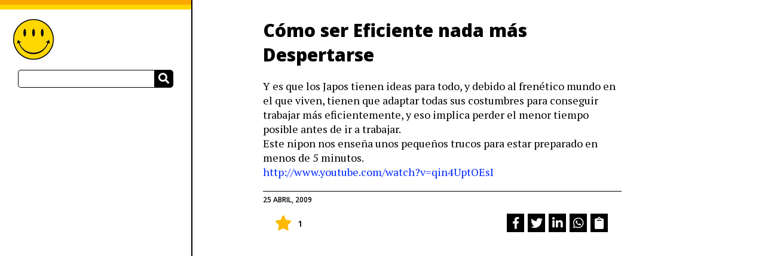

--- FILE ---
content_type: text/html; charset=UTF-8
request_url: https://www.netrunners.es/tag/como-ser-mas-eficiente/
body_size: 8031
content:
<!DOCTYPE html>
<html lang="es" class="no-js">
<head>
	<meta charset="UTF-8">
	<meta name="viewport" content="width=device-width, initial-scale=1">
	<link rel="profile" href="http://gmpg.org/xfn/11">
		<link rel="stylesheet" href="https://use.fontawesome.com/releases/v5.7.1/css/all.css" integrity="sha384-fnmOCqbTlWIlj8LyTjo7mOUStjsKC4pOpQbqyi7RrhN7udi9RwhKkMHpvLbHG9Sr" crossorigin="anonymous">
		<meta name='robots' content='index, follow, max-image-preview:large, max-snippet:-1, max-video-preview:-1' />

	<!-- This site is optimized with the Yoast SEO plugin v22.3 - https://yoast.com/wordpress/plugins/seo/ -->
	<title>como ser más eficiente archivos - NetRunners</title>
	<link rel="canonical" href="https://www.netrunners.es/tag/como-ser-mas-eficiente/" />
	<meta property="og:locale" content="es_ES" />
	<meta property="og:type" content="article" />
	<meta property="og:title" content="como ser más eficiente archivos - NetRunners" />
	<meta property="og:url" content="https://www.netrunners.es/tag/como-ser-mas-eficiente/" />
	<meta property="og:site_name" content="NetRunners" />
	<meta name="twitter:card" content="summary_large_image" />
	<script type="application/ld+json" class="yoast-schema-graph">{"@context":"https://schema.org","@graph":[{"@type":"CollectionPage","@id":"https://www.netrunners.es/tag/como-ser-mas-eficiente/","url":"https://www.netrunners.es/tag/como-ser-mas-eficiente/","name":"como ser más eficiente archivos - NetRunners","isPartOf":{"@id":"https://www.netrunners.es/#website"},"primaryImageOfPage":{"@id":"https://www.netrunners.es/tag/como-ser-mas-eficiente/#primaryimage"},"image":{"@id":"https://www.netrunners.es/tag/como-ser-mas-eficiente/#primaryimage"},"thumbnailUrl":"https://www.netrunners.es/wp-content/uploads/sites/3/2017/04/listas-android.png","breadcrumb":{"@id":"https://www.netrunners.es/tag/como-ser-mas-eficiente/#breadcrumb"},"inLanguage":"es"},{"@type":"ImageObject","inLanguage":"es","@id":"https://www.netrunners.es/tag/como-ser-mas-eficiente/#primaryimage","url":"https://www.netrunners.es/wp-content/uploads/sites/3/2017/04/listas-android.png","contentUrl":"https://www.netrunners.es/wp-content/uploads/sites/3/2017/04/listas-android.png","width":1200,"height":627},{"@type":"BreadcrumbList","@id":"https://www.netrunners.es/tag/como-ser-mas-eficiente/#breadcrumb","itemListElement":[{"@type":"ListItem","position":1,"name":"Portada","item":"https://www.netrunners.es/"},{"@type":"ListItem","position":2,"name":"como ser más eficiente"}]},{"@type":"WebSite","@id":"https://www.netrunners.es/#website","url":"https://www.netrunners.es/","name":"NetRunners","description":"Hijos del Ciberespacio","publisher":{"@id":"https://www.netrunners.es/#organization"},"potentialAction":[{"@type":"SearchAction","target":{"@type":"EntryPoint","urlTemplate":"https://www.netrunners.es/?s={search_term_string}"},"query-input":"required name=search_term_string"}],"inLanguage":"es"},{"@type":"Organization","@id":"https://www.netrunners.es/#organization","name":"NetRunners","url":"https://www.netrunners.es/","logo":{"@type":"ImageObject","inLanguage":"es","@id":"https://www.netrunners.es/#/schema/logo/image/","url":"https://www.netrunners.es/wp-content/uploads/sites/3/2016/11/cropped-miguelsmendoza-2.png","contentUrl":"https://www.netrunners.es/wp-content/uploads/sites/3/2016/11/cropped-miguelsmendoza-2.png","width":72,"height":72,"caption":"NetRunners"},"image":{"@id":"https://www.netrunners.es/#/schema/logo/image/"}}]}</script>
	<!-- / Yoast SEO plugin. -->


<link rel="alternate" type="application/rss+xml" title="NetRunners &raquo; Feed" href="https://www.netrunners.es/feed/" />
<link rel="alternate" type="application/rss+xml" title="NetRunners &raquo; Feed de los comentarios" href="https://www.netrunners.es/comments/feed/" />
<link rel="alternate" type="application/rss+xml" title="NetRunners &raquo; Etiqueta como ser más eficiente del feed" href="https://www.netrunners.es/tag/como-ser-mas-eficiente/feed/" />
<script type="text/javascript">
/* <![CDATA[ */
window._wpemojiSettings = {"baseUrl":"https:\/\/s.w.org\/images\/core\/emoji\/14.0.0\/72x72\/","ext":".png","svgUrl":"https:\/\/s.w.org\/images\/core\/emoji\/14.0.0\/svg\/","svgExt":".svg","source":{"concatemoji":"https:\/\/www.netrunners.es\/wp-includes\/js\/wp-emoji-release.min.js?ver=6.4.3"}};
/*! This file is auto-generated */
!function(i,n){var o,s,e;function c(e){try{var t={supportTests:e,timestamp:(new Date).valueOf()};sessionStorage.setItem(o,JSON.stringify(t))}catch(e){}}function p(e,t,n){e.clearRect(0,0,e.canvas.width,e.canvas.height),e.fillText(t,0,0);var t=new Uint32Array(e.getImageData(0,0,e.canvas.width,e.canvas.height).data),r=(e.clearRect(0,0,e.canvas.width,e.canvas.height),e.fillText(n,0,0),new Uint32Array(e.getImageData(0,0,e.canvas.width,e.canvas.height).data));return t.every(function(e,t){return e===r[t]})}function u(e,t,n){switch(t){case"flag":return n(e,"\ud83c\udff3\ufe0f\u200d\u26a7\ufe0f","\ud83c\udff3\ufe0f\u200b\u26a7\ufe0f")?!1:!n(e,"\ud83c\uddfa\ud83c\uddf3","\ud83c\uddfa\u200b\ud83c\uddf3")&&!n(e,"\ud83c\udff4\udb40\udc67\udb40\udc62\udb40\udc65\udb40\udc6e\udb40\udc67\udb40\udc7f","\ud83c\udff4\u200b\udb40\udc67\u200b\udb40\udc62\u200b\udb40\udc65\u200b\udb40\udc6e\u200b\udb40\udc67\u200b\udb40\udc7f");case"emoji":return!n(e,"\ud83e\udef1\ud83c\udffb\u200d\ud83e\udef2\ud83c\udfff","\ud83e\udef1\ud83c\udffb\u200b\ud83e\udef2\ud83c\udfff")}return!1}function f(e,t,n){var r="undefined"!=typeof WorkerGlobalScope&&self instanceof WorkerGlobalScope?new OffscreenCanvas(300,150):i.createElement("canvas"),a=r.getContext("2d",{willReadFrequently:!0}),o=(a.textBaseline="top",a.font="600 32px Arial",{});return e.forEach(function(e){o[e]=t(a,e,n)}),o}function t(e){var t=i.createElement("script");t.src=e,t.defer=!0,i.head.appendChild(t)}"undefined"!=typeof Promise&&(o="wpEmojiSettingsSupports",s=["flag","emoji"],n.supports={everything:!0,everythingExceptFlag:!0},e=new Promise(function(e){i.addEventListener("DOMContentLoaded",e,{once:!0})}),new Promise(function(t){var n=function(){try{var e=JSON.parse(sessionStorage.getItem(o));if("object"==typeof e&&"number"==typeof e.timestamp&&(new Date).valueOf()<e.timestamp+604800&&"object"==typeof e.supportTests)return e.supportTests}catch(e){}return null}();if(!n){if("undefined"!=typeof Worker&&"undefined"!=typeof OffscreenCanvas&&"undefined"!=typeof URL&&URL.createObjectURL&&"undefined"!=typeof Blob)try{var e="postMessage("+f.toString()+"("+[JSON.stringify(s),u.toString(),p.toString()].join(",")+"));",r=new Blob([e],{type:"text/javascript"}),a=new Worker(URL.createObjectURL(r),{name:"wpTestEmojiSupports"});return void(a.onmessage=function(e){c(n=e.data),a.terminate(),t(n)})}catch(e){}c(n=f(s,u,p))}t(n)}).then(function(e){for(var t in e)n.supports[t]=e[t],n.supports.everything=n.supports.everything&&n.supports[t],"flag"!==t&&(n.supports.everythingExceptFlag=n.supports.everythingExceptFlag&&n.supports[t]);n.supports.everythingExceptFlag=n.supports.everythingExceptFlag&&!n.supports.flag,n.DOMReady=!1,n.readyCallback=function(){n.DOMReady=!0}}).then(function(){return e}).then(function(){var e;n.supports.everything||(n.readyCallback(),(e=n.source||{}).concatemoji?t(e.concatemoji):e.wpemoji&&e.twemoji&&(t(e.twemoji),t(e.wpemoji)))}))}((window,document),window._wpemojiSettings);
/* ]]> */
</script>
<style id='wp-emoji-styles-inline-css' type='text/css'>

	img.wp-smiley, img.emoji {
		display: inline !important;
		border: none !important;
		box-shadow: none !important;
		height: 1em !important;
		width: 1em !important;
		margin: 0 0.07em !important;
		vertical-align: -0.1em !important;
		background: none !important;
		padding: 0 !important;
	}
</style>
<link rel='stylesheet' id='wp-block-library-css' href='https://www.netrunners.es/wp-includes/css/dist/block-library/style.min.css?ver=6.4.3' type='text/css' media='all' />
<style id='classic-theme-styles-inline-css' type='text/css'>
/*! This file is auto-generated */
.wp-block-button__link{color:#fff;background-color:#32373c;border-radius:9999px;box-shadow:none;text-decoration:none;padding:calc(.667em + 2px) calc(1.333em + 2px);font-size:1.125em}.wp-block-file__button{background:#32373c;color:#fff;text-decoration:none}
</style>
<style id='global-styles-inline-css' type='text/css'>
body{--wp--preset--color--black: #000000;--wp--preset--color--cyan-bluish-gray: #abb8c3;--wp--preset--color--white: #ffffff;--wp--preset--color--pale-pink: #f78da7;--wp--preset--color--vivid-red: #cf2e2e;--wp--preset--color--luminous-vivid-orange: #ff6900;--wp--preset--color--luminous-vivid-amber: #fcb900;--wp--preset--color--light-green-cyan: #7bdcb5;--wp--preset--color--vivid-green-cyan: #00d084;--wp--preset--color--pale-cyan-blue: #8ed1fc;--wp--preset--color--vivid-cyan-blue: #0693e3;--wp--preset--color--vivid-purple: #9b51e0;--wp--preset--gradient--vivid-cyan-blue-to-vivid-purple: linear-gradient(135deg,rgba(6,147,227,1) 0%,rgb(155,81,224) 100%);--wp--preset--gradient--light-green-cyan-to-vivid-green-cyan: linear-gradient(135deg,rgb(122,220,180) 0%,rgb(0,208,130) 100%);--wp--preset--gradient--luminous-vivid-amber-to-luminous-vivid-orange: linear-gradient(135deg,rgba(252,185,0,1) 0%,rgba(255,105,0,1) 100%);--wp--preset--gradient--luminous-vivid-orange-to-vivid-red: linear-gradient(135deg,rgba(255,105,0,1) 0%,rgb(207,46,46) 100%);--wp--preset--gradient--very-light-gray-to-cyan-bluish-gray: linear-gradient(135deg,rgb(238,238,238) 0%,rgb(169,184,195) 100%);--wp--preset--gradient--cool-to-warm-spectrum: linear-gradient(135deg,rgb(74,234,220) 0%,rgb(151,120,209) 20%,rgb(207,42,186) 40%,rgb(238,44,130) 60%,rgb(251,105,98) 80%,rgb(254,248,76) 100%);--wp--preset--gradient--blush-light-purple: linear-gradient(135deg,rgb(255,206,236) 0%,rgb(152,150,240) 100%);--wp--preset--gradient--blush-bordeaux: linear-gradient(135deg,rgb(254,205,165) 0%,rgb(254,45,45) 50%,rgb(107,0,62) 100%);--wp--preset--gradient--luminous-dusk: linear-gradient(135deg,rgb(255,203,112) 0%,rgb(199,81,192) 50%,rgb(65,88,208) 100%);--wp--preset--gradient--pale-ocean: linear-gradient(135deg,rgb(255,245,203) 0%,rgb(182,227,212) 50%,rgb(51,167,181) 100%);--wp--preset--gradient--electric-grass: linear-gradient(135deg,rgb(202,248,128) 0%,rgb(113,206,126) 100%);--wp--preset--gradient--midnight: linear-gradient(135deg,rgb(2,3,129) 0%,rgb(40,116,252) 100%);--wp--preset--font-size--small: 13px;--wp--preset--font-size--medium: 20px;--wp--preset--font-size--large: 36px;--wp--preset--font-size--x-large: 42px;--wp--preset--spacing--20: 0.44rem;--wp--preset--spacing--30: 0.67rem;--wp--preset--spacing--40: 1rem;--wp--preset--spacing--50: 1.5rem;--wp--preset--spacing--60: 2.25rem;--wp--preset--spacing--70: 3.38rem;--wp--preset--spacing--80: 5.06rem;--wp--preset--shadow--natural: 6px 6px 9px rgba(0, 0, 0, 0.2);--wp--preset--shadow--deep: 12px 12px 50px rgba(0, 0, 0, 0.4);--wp--preset--shadow--sharp: 6px 6px 0px rgba(0, 0, 0, 0.2);--wp--preset--shadow--outlined: 6px 6px 0px -3px rgba(255, 255, 255, 1), 6px 6px rgba(0, 0, 0, 1);--wp--preset--shadow--crisp: 6px 6px 0px rgba(0, 0, 0, 1);}:where(.is-layout-flex){gap: 0.5em;}:where(.is-layout-grid){gap: 0.5em;}body .is-layout-flow > .alignleft{float: left;margin-inline-start: 0;margin-inline-end: 2em;}body .is-layout-flow > .alignright{float: right;margin-inline-start: 2em;margin-inline-end: 0;}body .is-layout-flow > .aligncenter{margin-left: auto !important;margin-right: auto !important;}body .is-layout-constrained > .alignleft{float: left;margin-inline-start: 0;margin-inline-end: 2em;}body .is-layout-constrained > .alignright{float: right;margin-inline-start: 2em;margin-inline-end: 0;}body .is-layout-constrained > .aligncenter{margin-left: auto !important;margin-right: auto !important;}body .is-layout-constrained > :where(:not(.alignleft):not(.alignright):not(.alignfull)){max-width: var(--wp--style--global--content-size);margin-left: auto !important;margin-right: auto !important;}body .is-layout-constrained > .alignwide{max-width: var(--wp--style--global--wide-size);}body .is-layout-flex{display: flex;}body .is-layout-flex{flex-wrap: wrap;align-items: center;}body .is-layout-flex > *{margin: 0;}body .is-layout-grid{display: grid;}body .is-layout-grid > *{margin: 0;}:where(.wp-block-columns.is-layout-flex){gap: 2em;}:where(.wp-block-columns.is-layout-grid){gap: 2em;}:where(.wp-block-post-template.is-layout-flex){gap: 1.25em;}:where(.wp-block-post-template.is-layout-grid){gap: 1.25em;}.has-black-color{color: var(--wp--preset--color--black) !important;}.has-cyan-bluish-gray-color{color: var(--wp--preset--color--cyan-bluish-gray) !important;}.has-white-color{color: var(--wp--preset--color--white) !important;}.has-pale-pink-color{color: var(--wp--preset--color--pale-pink) !important;}.has-vivid-red-color{color: var(--wp--preset--color--vivid-red) !important;}.has-luminous-vivid-orange-color{color: var(--wp--preset--color--luminous-vivid-orange) !important;}.has-luminous-vivid-amber-color{color: var(--wp--preset--color--luminous-vivid-amber) !important;}.has-light-green-cyan-color{color: var(--wp--preset--color--light-green-cyan) !important;}.has-vivid-green-cyan-color{color: var(--wp--preset--color--vivid-green-cyan) !important;}.has-pale-cyan-blue-color{color: var(--wp--preset--color--pale-cyan-blue) !important;}.has-vivid-cyan-blue-color{color: var(--wp--preset--color--vivid-cyan-blue) !important;}.has-vivid-purple-color{color: var(--wp--preset--color--vivid-purple) !important;}.has-black-background-color{background-color: var(--wp--preset--color--black) !important;}.has-cyan-bluish-gray-background-color{background-color: var(--wp--preset--color--cyan-bluish-gray) !important;}.has-white-background-color{background-color: var(--wp--preset--color--white) !important;}.has-pale-pink-background-color{background-color: var(--wp--preset--color--pale-pink) !important;}.has-vivid-red-background-color{background-color: var(--wp--preset--color--vivid-red) !important;}.has-luminous-vivid-orange-background-color{background-color: var(--wp--preset--color--luminous-vivid-orange) !important;}.has-luminous-vivid-amber-background-color{background-color: var(--wp--preset--color--luminous-vivid-amber) !important;}.has-light-green-cyan-background-color{background-color: var(--wp--preset--color--light-green-cyan) !important;}.has-vivid-green-cyan-background-color{background-color: var(--wp--preset--color--vivid-green-cyan) !important;}.has-pale-cyan-blue-background-color{background-color: var(--wp--preset--color--pale-cyan-blue) !important;}.has-vivid-cyan-blue-background-color{background-color: var(--wp--preset--color--vivid-cyan-blue) !important;}.has-vivid-purple-background-color{background-color: var(--wp--preset--color--vivid-purple) !important;}.has-black-border-color{border-color: var(--wp--preset--color--black) !important;}.has-cyan-bluish-gray-border-color{border-color: var(--wp--preset--color--cyan-bluish-gray) !important;}.has-white-border-color{border-color: var(--wp--preset--color--white) !important;}.has-pale-pink-border-color{border-color: var(--wp--preset--color--pale-pink) !important;}.has-vivid-red-border-color{border-color: var(--wp--preset--color--vivid-red) !important;}.has-luminous-vivid-orange-border-color{border-color: var(--wp--preset--color--luminous-vivid-orange) !important;}.has-luminous-vivid-amber-border-color{border-color: var(--wp--preset--color--luminous-vivid-amber) !important;}.has-light-green-cyan-border-color{border-color: var(--wp--preset--color--light-green-cyan) !important;}.has-vivid-green-cyan-border-color{border-color: var(--wp--preset--color--vivid-green-cyan) !important;}.has-pale-cyan-blue-border-color{border-color: var(--wp--preset--color--pale-cyan-blue) !important;}.has-vivid-cyan-blue-border-color{border-color: var(--wp--preset--color--vivid-cyan-blue) !important;}.has-vivid-purple-border-color{border-color: var(--wp--preset--color--vivid-purple) !important;}.has-vivid-cyan-blue-to-vivid-purple-gradient-background{background: var(--wp--preset--gradient--vivid-cyan-blue-to-vivid-purple) !important;}.has-light-green-cyan-to-vivid-green-cyan-gradient-background{background: var(--wp--preset--gradient--light-green-cyan-to-vivid-green-cyan) !important;}.has-luminous-vivid-amber-to-luminous-vivid-orange-gradient-background{background: var(--wp--preset--gradient--luminous-vivid-amber-to-luminous-vivid-orange) !important;}.has-luminous-vivid-orange-to-vivid-red-gradient-background{background: var(--wp--preset--gradient--luminous-vivid-orange-to-vivid-red) !important;}.has-very-light-gray-to-cyan-bluish-gray-gradient-background{background: var(--wp--preset--gradient--very-light-gray-to-cyan-bluish-gray) !important;}.has-cool-to-warm-spectrum-gradient-background{background: var(--wp--preset--gradient--cool-to-warm-spectrum) !important;}.has-blush-light-purple-gradient-background{background: var(--wp--preset--gradient--blush-light-purple) !important;}.has-blush-bordeaux-gradient-background{background: var(--wp--preset--gradient--blush-bordeaux) !important;}.has-luminous-dusk-gradient-background{background: var(--wp--preset--gradient--luminous-dusk) !important;}.has-pale-ocean-gradient-background{background: var(--wp--preset--gradient--pale-ocean) !important;}.has-electric-grass-gradient-background{background: var(--wp--preset--gradient--electric-grass) !important;}.has-midnight-gradient-background{background: var(--wp--preset--gradient--midnight) !important;}.has-small-font-size{font-size: var(--wp--preset--font-size--small) !important;}.has-medium-font-size{font-size: var(--wp--preset--font-size--medium) !important;}.has-large-font-size{font-size: var(--wp--preset--font-size--large) !important;}.has-x-large-font-size{font-size: var(--wp--preset--font-size--x-large) !important;}
.wp-block-navigation a:where(:not(.wp-element-button)){color: inherit;}
:where(.wp-block-post-template.is-layout-flex){gap: 1.25em;}:where(.wp-block-post-template.is-layout-grid){gap: 1.25em;}
:where(.wp-block-columns.is-layout-flex){gap: 2em;}:where(.wp-block-columns.is-layout-grid){gap: 2em;}
.wp-block-pullquote{font-size: 1.5em;line-height: 1.6;}
</style>
<link rel='stylesheet' id='aprendiz-css-css' href='https://www.netrunners.es/wp-content/themes/aprendizando/style.css?ver=6.4.3' type='text/css' media='all' />
<style id='aprendiz-css-inline-css' type='text/css'>
      body {
	      background-color: #FFFFFF;
      }
      
      #secondary {
	      background-color: #FFFFFF;
      }
      
      a {
        color: #0128ff;
        border-bottom-color: #0128ff;
      }
      
      #secondary a:hover {
	  	color: #0128ff;
	  	border-bottom-color: #0128ff;
      }
      
      .post-nav button:hover {
	      background-color: #0128ff;
      }

      input,
      textarea {
        border-color: #fed700;
      }
      
      #secondary #header-border {
	    background-color: #faa700;
		border-bottom-color: #fed700;
      }
      
      @media (min-width: 576px) { 
	
		#primary .wrapper, #primary .infinite-wrap {
			max-width: 60rem;
		}
		
	}
      
	@media (min-width: 768px) {
	
		#secondary #header-border {
			background-color: #fed700;
			border-top-color: #faa700;
		}
	
	}
	
	a:hover {
		color: #00aaff;
		border-bottom-color: #00aaff;
	}

      
</style>
<script type="text/javascript" src="https://www.netrunners.es/wp-includes/js/jquery/jquery.min.js?ver=3.7.1" id="jquery-core-js"></script>
<script type="text/javascript" src="https://www.netrunners.es/wp-includes/js/jquery/jquery-migrate.min.js?ver=3.4.1" id="jquery-migrate-js"></script>
<link rel="https://api.w.org/" href="https://www.netrunners.es/wp-json/" /><link rel="alternate" type="application/json" href="https://www.netrunners.es/wp-json/wp/v2/tags/465" /><link rel="EditURI" type="application/rsd+xml" title="RSD" href="https://www.netrunners.es/xmlrpc.php?rsd" />
<meta name="generator" content="WordPress 6.4.3" />
<script type="text/javascript">var ajaxurl = "https://www.netrunners.es/wp-admin/admin-ajax.php";</script><link rel="icon" href="https://www.netrunners.es/wp-content/uploads/sites/3/2016/11/cropped-miguelsmendoza-3-32x32.png" sizes="32x32" />
<link rel="icon" href="https://www.netrunners.es/wp-content/uploads/sites/3/2016/11/cropped-miguelsmendoza-3-192x192.png" sizes="192x192" />
<link rel="apple-touch-icon" href="https://www.netrunners.es/wp-content/uploads/sites/3/2016/11/cropped-miguelsmendoza-3-180x180.png" />
<meta name="msapplication-TileImage" content="https://www.netrunners.es/wp-content/uploads/sites/3/2016/11/cropped-miguelsmendoza-3-270x270.png" />
</head>

<body id="body-content" class="archive tag tag-como-ser-mas-eficiente tag-465 wp-custom-logo" itemscope itemtype="http://schema.org/WebPage">
<div id="content" class="site-content flex-container">
	<aside id="secondary" class="sidebar widget-area" role="complementary">
		<div id="header-border"></div>
		<nav class="sidebar-header">
			<div itemprop="publisher" itemscope itemtype="https://schema.org/Organization">
				<div itemprop="logo" itemscope itemtype="https://schema.org/ImageObject">
				<a href="https://www.netrunners.es/" class="custom-logo-link" rel="home"><img width="72" height="72" src="https://www.netrunners.es/wp-content/uploads/sites/3/2016/11/cropped-miguelsmendoza-2.png" class="custom-logo" alt="NetRunners" decoding="async" /></a>								<meta itemprop="url" content="https://www.netrunners.es/wp-content/uploads/sites/3/2016/11/cropped-miguelsmendoza-2.png">
				<meta itemprop="width" content="72">
				<meta itemprop="height" content="72">
				</div>
				<meta itemprop="name" content="NetRunners">
				<meta itemprop="url" content="https://www.netrunners.es">
			</div>
			
			<div class="mobile-actions">
				<a id="menu-open">
					<i class="fas fa-2x fa-bars"></i>
				</a>
				<a id="menu-close">
					<i class="fas fa-2x fa-times"></i>
				</a>
			</div>
		</nav>
		<section class="sidebar-content">
		<section id="search-2" class="widget widget_search"><form role="search" method="get" class="search-form" action="https://www.netrunners.es/">
	<label>
		<span class="screen-reader-text"></span>
		<input type="search" class="search-field" value="" name="s" />
	</label>
	<button type="submit" class="search-submit"><i class="fa fa-search"></i></button>
</form></section><section id="custom_html-2" class="widget_text widget widget_custom_html"><div class="textwidget custom-html-widget"><script async src="//pagead2.googlesyndication.com/pagead/js/adsbygoogle.js"></script>
<!-- Grande 2 -->
<ins class="adsbygoogle"
     style="display:block; background-color: transparent;"
     data-ad-client="ca-pub-5920754506283598"
     data-ad-slot="2186929864"
     data-ad-format="auto"></ins>
<script>
(adsbygoogle = window.adsbygoogle || []).push({});
</script></div></section><section id="categories-2" class="widget widget_categories"><h2 class="widget-title">Categorías</h2>
			<ul>
					<li class="cat-item cat-item-233"><a href="https://www.netrunners.es/desarrollo-software/android/">Android</a>
</li>
	<li class="cat-item cat-item-203"><a href="https://www.netrunners.es/cine/">Cine</a>
</li>
	<li class="cat-item cat-item-87"><a href="https://www.netrunners.es/comics/">Cómics</a>
</li>
	<li class="cat-item cat-item-204"><a href="https://www.netrunners.es/cortos/">Cortos</a>
</li>
	<li class="cat-item cat-item-3"><a href="https://www.netrunners.es/curiosidades/">Curiosidades</a>
</li>
	<li class="cat-item cat-item-205"><a href="https://www.netrunners.es/cursos/">Cursos</a>
</li>
	<li class="cat-item cat-item-193"><a href="https://www.netrunners.es/cyberpunk/">Cyberpunk</a>
</li>
	<li class="cat-item cat-item-207"><a href="https://www.netrunners.es/descargas-high-tech/">Descargas</a>
</li>
	<li class="cat-item cat-item-209"><a href="https://www.netrunners.es/enlaces/">Enlaces</a>
</li>
	<li class="cat-item cat-item-211"><a href="https://www.netrunners.es/gadgets/">Gadgets</a>
</li>
	<li class="cat-item cat-item-8"><a href="https://www.netrunners.es/geek/">Geek</a>
</li>
	<li class="cat-item cat-item-212"><a href="https://www.netrunners.es/general/">General</a>
</li>
	<li class="cat-item cat-item-213"><a href="https://www.netrunners.es/hacking/">Hacking</a>
</li>
	<li class="cat-item cat-item-214"><a href="https://www.netrunners.es/hacktivismo/">Hacktivismo</a>
</li>
	<li class="cat-item cat-item-215"><a href="https://www.netrunners.es/hazlo-tu-mismo/">Hazlo Tu Mismo</a>
</li>
	<li class="cat-item cat-item-2"><a href="https://www.netrunners.es/humor/">Humor</a>
</li>
	<li class="cat-item cat-item-219"><a href="https://www.netrunners.es/juegos/">Juegos</a>
</li>
	<li class="cat-item cat-item-220"><a href="https://www.netrunners.es/libros/">Libros</a>
</li>
	<li class="cat-item cat-item-197"><a href="https://www.netrunners.es/linux/">Linux</a>
</li>
	<li class="cat-item cat-item-221"><a href="https://www.netrunners.es/meditacion/">Meditación</a>
</li>
	<li class="cat-item cat-item-222"><a href="https://www.netrunners.es/musica/">Música</a>
</li>
	<li class="cat-item cat-item-223"><a href="https://www.netrunners.es/noticias/">Noticias</a>
</li>
	<li class="cat-item cat-item-224"><a href="https://www.netrunners.es/opinion/">Opinión</a>
</li>
	<li class="cat-item cat-item-225"><a href="https://www.netrunners.es/puzzles/">Puzzles</a>
</li>
	<li class="cat-item cat-item-227"><a href="https://www.netrunners.es/redes/">Redes</a>
</li>
	<li class="cat-item cat-item-229"><a href="https://www.netrunners.es/sostenibilidad/">Sostenibilidad</a>
</li>
	<li class="cat-item cat-item-136"><a href="https://www.netrunners.es/trailers/">Trailers</a>
</li>
	<li class="cat-item cat-item-230"><a href="https://www.netrunners.es/tutoriales/">Tutoriales</a>
</li>
	<li class="cat-item cat-item-199"><a href="https://www.netrunners.es/uncategorized/">Uncategorized</a>
</li>
	<li class="cat-item cat-item-5"><a href="https://www.netrunners.es/videos/">Videos</a>
</li>
			</ul>

			</section>		</section>
	</aside><!-- .sidebar .widget-area -->
	<main id="primary" class="site-main" role="main" itemscope itemtype="http://schema.org/Blog">
		<div class="wrapper">
					
		<article id="post-2600" class="post-2600 post type-post status-publish format-standard hentry category-hazlo-tu-mismo category-videos tag-como-ser-mas-eficiente tag-eficiente tag-eficiente-nada-mas-despertarte tag-japo tag-perder-el-menor-tiempo-por-las-mananas tag-video" itemprop="blogPost" itemscope itemtype="https://schema.org/BlogPosting">
		<meta itemprop="mainEntityOfPage" content="https://www.netrunners.es/como-ser-eficiente-nada-mas-despertarse/">
		<meta itemprop="author" content="Miguel">
				<meta itemprop="image" content="https://www.netrunners.es/wp-content/uploads/sites/3/2016/11/Portada1200.png">
		<div itemprop="publisher" itemscope itemtype="https://schema.org/Organization">
			<div itemprop="logo" itemscope itemtype="https://schema.org/ImageObject">
								<meta itemprop="url" content="https://www.netrunners.es/wp-content/uploads/sites/3/2016/11/cropped-miguelsmendoza-2.png">
				<meta itemprop="width" content="72">
				<meta itemprop="height" content="72">
			</div>
			<meta itemprop="name" content="NetRunners">
			<meta itemprop="url" content="https://www.netrunners.es">
		</div>
		<h2 itemprop="name headline">
			<a href="https://www.netrunners.es/como-ser-eficiente-nada-mas-despertarse/">
				Cómo ser Eficiente nada más Despertarse			</a>
		</h2>
		<section  itemprop="articleBody">
		<p>Y es que los Japos tienen ideas para todo, y debido al frenético mundo en el que viven, tienen que adaptar todas sus costumbres para conseguir trabajar más eficientemente, y eso implica perder el menor tiempo posible antes de ir a trabajar.<br />
Este nipon nos enseña unos pequeños trucos para estar preparado en menos de 5 minutos.<br />
<a href="http://www.youtube.com/watch?v=qin4UptOEsI">http://www.youtube.com/watch?v=qin4UptOEsI</a> </p>
		</section>
		<section class="post-date">
	        <time datetime="2009-04-25T20:01:59+01:00" itemprop="datePublished">25 abril, 2009</time>
	        <meta itemprop="dateModified" content="2009-04-25T20:01:59+01:00">
		</section>
		<footer class="post-footer">
			<div class="stp" data-post-id="2600">
	<i class="star fas fa-star"></i>
	<!--<i class="star-outline far fa-star"></i>-->
	<span class="stp-count">1</span>
	
	<div itemprop="aggregateRating" itemscope="itemscope" itemtype="http://schema.org/AggregateRating">
        <meta itemprop="ratingValue" content="5">
        <meta itemprop="ratingCount" content="1">
        <meta itemprop="bestRating" content="5">
        <meta itemprop="worstRating" content="1">

    </div>
</div>			<ul class="social-icons" data-post-id="2600">
	<li>
		<a class="js-social-share" href="https://www.facebook.com/sharer/sharer.php?u=https://www.netrunners.es/como-ser-eficiente-nada-mas-despertarse/&amp;title=Cómo ser Eficiente nada más Despertarse" target="_blank">
			<i class="fab fa-facebook-f"></i>
		</a>
	</li>
	<li>
				
		<a class="js-social-share" href="https://twitter.com/share?url=https://www.netrunners.es/como-ser-eficiente-nada-mas-despertarse/&text=Cómo ser Eficiente nada más Despertarse&via=MiguelSMendoza&hashtags=como ser más eficiente,eficiente,eficiente nada mas despertarte,japo,perder el menor tiempo por las mañanas,video" target="_blank">
			<i class="fab fa-twitter"></i>
		</a>
	</li>
	<li>
		<a class="js-social-share" href="https://www.linkedin.com/shareArticle?url=https://www.netrunners.es/como-ser-eficiente-nada-mas-despertarse/&amp;title=Cómo ser Eficiente nada más Despertarse&amp;source=" target="_blank">
			<i class="fab fa-linkedin-in"></i>
		</a>
	</li>
	<li>
		<a class="js-social-share" href="https://wa.me/?text=Cómo ser Eficiente nada más Despertarse https://www.netrunners.es/como-ser-eficiente-nada-mas-despertarse/" target="_blank">
			<i class="fab fa-whatsapp"></i>
		</a>
	</li>
	<li>
		<span class="tooltiptext">Enlace copiado al portapapeles</span>
		<a class="js-copy" data-clipboard-text="https://www.netrunners.es/como-ser-eficiente-nada-mas-despertarse/">
			<i class="fas fa-clipboard"></i>
		</a>
	</li>
</ul>		</footer>
	</article>
			</div><!-- .wrapper -->
	</main><!-- .site-main -->
<script type="text/javascript">
    (function(e,t,o,n,p,r,i){e.visitorGlobalObjectAlias=n;e[e.visitorGlobalObjectAlias]=e[e.visitorGlobalObjectAlias]||function(){(e[e.visitorGlobalObjectAlias].q=e[e.visitorGlobalObjectAlias].q||[]).push(arguments)};e[e.visitorGlobalObjectAlias].l=(new Date).getTime();r=t.createElement("script");r.src=o;r.async=true;i=t.getElementsByTagName("script")[0];i.parentNode.insertBefore(r,i)})(window,document,"https://diffuser-cdn.app-us1.com/diffuser/diffuser.js","vgo");
    vgo('setAccount', '223966013');
    vgo('setTrackByDefault', true);

    vgo('process');
</script>

</div><!-- .site-content -->

<script type="text/javascript" src="https://www.netrunners.es/wp-content/themes/aprendizando/inc/js/infinity.js" id="infinite-scroll-js"></script>
<script type="text/javascript" id="aprendiz-js-js-extra">
/* <![CDATA[ */
var aprendiz = {"rest_url":"https:\/\/www.netrunners.es\/wp-json\/aprendiz\/v1\/"};
/* ]]> */
</script>
<script type="text/javascript" src="https://www.netrunners.es/wp-content/themes/aprendizando/script.js" id="aprendiz-js-js"></script>

<!-- Global site tag (gtag.js) - Google Analytics -->
<script async src="https://www.googletagmanager.com/gtag/js?id=UA-26780023-1"></script>
<script>
  window.dataLayer = window.dataLayer || [];
  function gtag(){dataLayer.push(arguments);}
  gtag('js', new Date());

  gtag('config', 'UA-26780023-1');
</script>

</body>
</html>

<!--
Performance optimized by W3 Total Cache. Learn more: https://www.boldgrid.com/w3-total-cache/

Caché de objetos 39/198 objetos usando Disk
Almacenamiento en caché de páginas con Disk: Enhanced 
Caché de base de datos 4/36 consultas en 0.060 segundos usando Disk

Served from: www.netrunners.es @ 2026-01-18 20:03:43 by W3 Total Cache
-->

--- FILE ---
content_type: text/html; charset=utf-8
request_url: https://www.google.com/recaptcha/api2/aframe
body_size: 264
content:
<!DOCTYPE HTML><html><head><meta http-equiv="content-type" content="text/html; charset=UTF-8"></head><body><script nonce="5FFbhdg5mw0gXoxcynDgdA">/** Anti-fraud and anti-abuse applications only. See google.com/recaptcha */ try{var clients={'sodar':'https://pagead2.googlesyndication.com/pagead/sodar?'};window.addEventListener("message",function(a){try{if(a.source===window.parent){var b=JSON.parse(a.data);var c=clients[b['id']];if(c){var d=document.createElement('img');d.src=c+b['params']+'&rc='+(localStorage.getItem("rc::a")?sessionStorage.getItem("rc::b"):"");window.document.body.appendChild(d);sessionStorage.setItem("rc::e",parseInt(sessionStorage.getItem("rc::e")||0)+1);localStorage.setItem("rc::h",'1768763025303');}}}catch(b){}});window.parent.postMessage("_grecaptcha_ready", "*");}catch(b){}</script></body></html>

--- FILE ---
content_type: text/css
request_url: https://www.netrunners.es/wp-content/themes/aprendizando/style.css?ver=6.4.3
body_size: 2709
content:
/*
Theme Name: Aprendizando
Theme URI: https://www,aprendizando.net
Author: Miguel S. Mendoza
Author URI: https://www.smendoza.net
Description: It's a brand new theme! *sparkle* *sparkle*
Version: 1.0
License: GNU General Public License v2 or later
License URI: http://www.gnu.org/licenses/gpl-2.0.html
Tags: aprendizando
Text Domain: aprendizando

This theme, like WordPress, is licensed under the GPL.
Use it to make something cool, have fun, and share what you've learned with others.
*/

@import url('https://fonts.googleapis.com/css?family=Open+Sans:300,300i,400,400i,600,600i,700,700i,800,800i|PT+Serif:400,400i,700,700i&display=swap');

html { 
	font-size: 62.5%;
} 

html,body{
	margin:0;
	box-sizing: border-box;
}

body {
	font-family: 'PT Serif', serif;
	font-kerning: normal;
	text-rendering: optimizeLegibility;
	font-size: 1.8rem;
}

a {
	text-decoration: none;
}

a:hover {
	text-decoration: underline;
}

h1, h2, h3, h4, h5, h6 {
	font-family: 'Open Sans', sans-serif;
	font-weight: 800;
}

h2 a:hover, h3 a:hover, h4 a:hover, h2 a:active, h3 a:active, h4 a:active {
	text-decoration: underline;
	color: #000;
}

h1, h2 {
	font-size: 3rem;
	margin: 0;
}

p {
	margin: 2rem 0;
	font-size: 1.8rem;
}

/*body.admin-bar {
	margin-top: 46px;
}*/

.flex-container {
	display: flex;
	flex-direction: row;
}

#secondary {
    position: fixed;
    top: 0;
    bottom: auto;
    left: auto;
    width: 100%;
    min-height: 9rem;
    border-right: none;
    z-index: 10;
    overflow-y: auto;
    overflow-x: hidden;
}

#secondary .sidebar-header {
	display: flex;
	justify-content: space-between;
	padding: 0 2rem;
	align-items: center;
	min-height: 7rem;
}

#secondary .mobile-actions #menu-close {
	display: none;
	cursor: pointer;
}

#secondary .mobile-actions #menu-open {
	display: inline-block;
	cursor: pointer;
}

#primary {
    width: 100%;
    margin-top: 9rem;
    margin-left: 0;
    padding: 0 1.5rem;
    overflow: hidden;
}

#primary article {
	padding: 3rem 0;
}

#primary article h2 a {
	color: black;
}

#primary article .post-date {
	font-family: 'Open Sans', sans-serif;
	border-top: 1px solid #000;
	width: 100%;
	font-size: 1.2rem;
	font-weight: 600;
	color: #000;
	margin: 1rem 0;
	padding: 0.5rem 0;
	text-transform: uppercase;
}

#secondary {
	font-family: 'Open Sans', sans-serif;
	font-size: 1.6rem;
}

#secondary a {
	color: black;
}

#secondary .sidebar-header img {
	max-height: 5rem;
	width: auto;
}

body.admin-bar #secondary {
	top: 46px;
}

#secondary .sidebar-content {
	display: none;
	height: calc(100vh - 11rem);
	overflow-y: auto;
	padding: 3rem;
	box-sizing: border-box;
}

#secondary #header-border {
	min-height: 0.8rem;
	width: 100%;
	overflow: auto;
	position: absolute;
	left: 0;
	z-index: 2;
	box-sizing: content-box;
	top: 7rem;
	border-top: #000 1px solid;
	border-bottom-width: 0.8rem;
	border-bottom-style: solid;
}

.post img {
	max-width: 100%;
	height: auto;
}

.search-form {
	display: flex;
}

.search-form label {
	width: 100%;
}

.search-form label input.search-field {
	width: 100%;
	border-width: 1px;
	border-style: solid;
	border-color: black;
	border-right: none;
	border-radius: 0.5rem 0 0 0.5rem;
	font-size: 1.6rem;
	padding: 0.5rem;
}

.search-form .search-submit {
	border: 1px solid black;
	color: white;
	background-color: black;
	border-radius: 0 0.5rem 0.5rem 0;
	font-weight: bold;
	font-size: 1rem;
	cursor: pointer;
	font-size: 1.8rem;
}

#secondary .widget-title {
	font-size: 1.8rem;
	margin: 0;
	margin-bottom: 0.25rem;
}

#secondary .widget {
	margin: 0;
	margin-bottom: 2rem;
}

#secondary ul {
	list-style: none;
	padding: 0;
	margin-top: 0;
}

.screen-reader-text {
	display: none;
}

#wpadminbar {
	position: fixed;
}

.post-footer {
	display: flex;
	justify-content: space-between;
	padding: 0;
	flex-wrap: nowrap;
}

.post-footer ul.social-icons {
	list-style: none;
	display: flex;
	padding: 0;
	font-size: 2rem;
	width: 17.5rem;
	justify-content: space-between;
	margin: 0;
	align-items: center;
}

.post-footer ul.social-icons a {
	cursor: pointer;
	color: white;
	background-color: black;
	width: 2.5rem;
	display: inline-block;
	margin: 0 auto;
	height: 2.rem;
	text-align: center;
	padding: 0.2rem;
	margin: 0 0.3rem;
}

.post-footer .stp {
	font-size: 1.5rem;
	font-family: 'Open Sans', sans-serif;
	display: flex;
	align-items: center;
	justify-content: space-between;
}

.post-footer .stp .stp-count {
	padding: 0 1rem;
	font-weight: 600;
}

.post-footer .stp .fa-star {
	color: #FFB902;
	font-size: 2.5rem;
}

.post-footer ul.social-icons li {
	position: relative;
}

.js-copy {
  position: relative;
  display: inline-block;
}

.tooltiptext {
  display: none;
  width: 10rem;
  background-color: #555;
  color: #fff;
  text-align: center;
  border-radius: 0.6rem;
  padding: 0.5rem;
  position: absolute;
  z-index: 1;
  bottom: 150%;
  left: 50%;
  margin-left: -5.5rem;
  font-size: 1.5rem;
}

.tooltiptext::after {
  content: "";
  position: absolute;
  top: 100%;
  left: 50%;
  margin-left: -5px;
  border-width: 5px;
  border-style: solid;
  border-color: #555 transparent transparent transparent;
}

#primary .wrapper, #primary .infinite-wrap  {
	max-width: 90%;
	margin: 0 auto;
}

.post-nav {
	display: flex;
	justify-content: space-around;
	flex-wrap: wrap;
	height: 20rem;
}

.post-nav > div {
	flex-grow: 1;
    flex-basis: 0;
    margin: 1rem;
}

.post-nav button {
	background: none;
	border: none;
	background-color: black;
	padding: 1rem 2rem;
	font-size: 1.2rem;
	text-transform: uppercase;
	color: white;
	font-family: 'Open Sans', sans-serif;
	font-weight: 600;
	border-radius: 0.5rem;
	width: 100%;
	cursor: pointer;
}

.post-nav .random-post {
	order: 2;
}

.stp {
	cursor: pointer;
}

.stp .star {
	/*display: none;*/
}

.stp .star.pop {
	animation-name:bounce;
	animation-duration:.5s;
	animation-iteration-count:1;
}

.stp .star-outline.pop {
	animation-name:bounce;
	animation-duration:.5s;
	animation-iteration-count:1;
}

#infinite-footer {
	display: none;
}

.infinite-loader {
	height: 50rem;
	margin: 0 auto;
}

.size-auto, 
.size-full,
.size-large,
.size-medium,
.size-thumbnail {
	max-width: 100%;
	height: auto;
}

.post iframe, .post figure {
	max-width: 100%;
	margin: 1rem auto;
}

.post figure figcaption {
	text-align: center;
	font-weight: lighter;
	font-style: italic;
}

.post blockquote {
	margin: 1rem auto;
	max-width: 90%;
	margin-left: 2rem;
	font-style: italic;
	font-weight: 100;
	position: relative;
}

.post section h2 {
	font-size: 2.5rem;
}

.error-404  {
	padding-top: 3rem;
}

@keyframes bounce {
	0% {
		transform:none;
	}
	50% {
		transform:scale(1.5);
	}
	100% { 
		transform:none;
	}
}


/* Small devices (landscape phones, 576px and up) */
@media (min-width: 576px) { 
	
	#primary {
	    padding: 0 2rem;
	}
	
	.post-footer {
		padding: 0 2rem;
		flex-wrap: wrap;
	}
	
	.post-nav .random-post {
		order: unset;
	}
	
}

/* Medium devices (tablets, 768px and up) */
@media (min-width: 768px) {
	
	/*body.admin-bar {
		margin-top: 32px;
	}*/
	
	body.admin-bar #secondary {
		top: 32px;
	}
	
	.mobile-actions {
		display: none;
	}
	
	.post-nav button {
		font-size: 1.2rem;
	}
	
	#secondary {
		left: 0;
		top: 0;
		bottom: 0;
		position: fixed;
		overflow-y: auto;
		overflow-x: hidden;
		width: 32rem;
		border-right: #000 2px solid;
		padding: 2rem 0;
	}
	
	#secondary .custom-logo-link {
		display: inline-block;
		/*margin: 0 auto;*/
	}
	
	#secondary #header-border {
		top: 0;
		border-top-width: 0.8rem;
		border-top-style: solid;
		border-bottom: none;
	}
	
	#secondary .sidebar-header img {
		margin: 1rem auto;
		display: block;
		max-height: unset;
	}
	
	#primary {
		width: calc(100% - 32rem);
		margin-left: 32rem;
		margin-top: 0;
		padding: 0 6rem;
	}
	
	#primary .wrapper, #primary .infinite-wrap  {
		margin-left: 0;
		margin-right: auto;
	}
	
	#secondary .sidebar-content {
		display: block !important;
		padding: 3rem;
		clear: both;
		width: unset;
		height: unset;
		padding-top: unset;
		overflow-y: unset;
		padding-bottom: unset;
	}
	
}

/* Large devices (desktops, 992px and up) */
@media (min-width: 992px) {
	
	.post-nav button {
		font-size: 1.6rem;
	}
	
	#primary {
		padding: 0 12rem;
	}
	
}

/* Extra large devices (large desktops, 1200px and up) */
@media (min-width: 1200px) {
	
}
